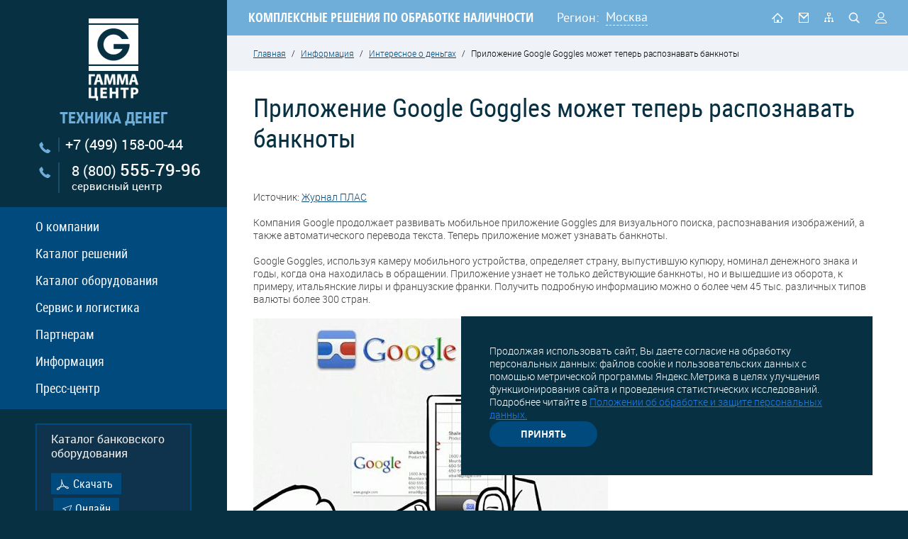

--- FILE ---
content_type: text/html; charset=UTF-8
request_url: https://www.gamma-center.ru/google-goggles.htm
body_size: 9641
content:

<!DOCTYPE html>
<html lang="ru">
<head>
  <meta charset="UTF-8">
  <title>Приложение Google Goggles может теперь распознавать банкноты | Компания «Гамма-Центр»</title>
  <meta http-equiv="Content-Type" content="text/html; charset=utf-8">
  <meta name="description" content="Компания «Гамма-Центр» | Приложение Google Goggles может теперь распознавать банкноты">
  <meta name="keywords" content="Приложение Google Goggles может теперь распознавать банкноты">
  <meta name="area" content="center" />
  <meta name="format-detection" content="telephone=no">
  <meta name="viewport" id="viewport" content="width=device-width, initial-scale=1.0, maximum-scale=1.0">
  <base href="https://www.gamma-center.ru/">
  
		  
  <link rel="shortcut icon" href="/favicon.ico">
  <link rel="stylesheet" href="/css/site.css?1760510834">
  <link rel="alternate" type="application/rss+xml" title="RSS" href="/news.rss" />
  
  <!--<script src="https://api-maps.yandex.ru/2.1/?apikey=c6491f57-828f-40cc-9214-7e34ea885227&amp;lang=ru_RU" type="text/javascript"></script>-->
  
</head>
<body>
  <div class="app-print"></div>
  <div class="wrapper app-dont-print">
    <div class="stats">
  <noindex><!--Rating@Mail.ru COUNTER--><img height=1 width=1 src="//top.list.ru/counter?id=300066"><!--/COUNTER--></noindex>
  <noindex><!--begin of Rambler's Top100 code --><a href="//top100.rambler.ru/top100/" target="_blank"><img src="//counter.rambler.ru/top100.cnt?460780" alt="" width=1 height=1 border=0></a><!--end of Top100 code--></noindex>
  <noindex><!-- SpyLOG f:0211 -->
  <script language="javascript"><!--
  Mu="u4844.20.spylog.com";Md=document;Mnv=navigator;Mp=0;
  Md.cookie="b=b";Mc=0;if(Md.cookie)Mc=1;Mrn=Math.random();
  Mn=(Mnv.appName.substring(0,2)=="Mi")?0:1;Mt=(new Date()).getTimezoneOffset();
  Mz="p="+Mp+"&rn="+Mrn+"&c="+Mc+"&t="+Mt;
  if(self!=top){Mfr=1;}else{Mfr=0;}Msl="1.0";
  //--></script><script language="javascript1.1"><!--
  Mpl="";Msl="1.1";Mj = (Mnv.javaEnabled()?"Y":"N");Mz+='&j='+Mj;
  //--></script><script language="javascript1.2"><!--
  Msl="1.2";Ms=screen;Mpx=(Mn==0)?Ms.colorDepth:Ms.pixelDepth;
  Mz+="&wh="+Ms.width+'x'+Ms.height+"&px="+Mpx;
  //--></script><script language="javascript1.3"><!--
  Msl="1.3";//--></script><script language="javascript"><!--
  My="";My+="<a href='//"+Mu+"/cnt?cid=484420&f=3&p="+Mp+"&rn="+Mrn+"' target='_blank'>";
  My+="<img src='//"+Mu+"/cnt?cid=484420&"+Mz+"&sl="+Msl+"&r="+escape(Md.referrer)+"&fr="+Mfr+"&pg="+escape(window.location.href);
  My+="' border=0 width=1 height=1 alt='SpyLOG'>";
  My+="</a>";Md.write(My);//--></script><noscript>
  <a href="//u4844.20.spylog.com/cnt?cid=484420&f=3&p=0" target="_blank">
  <img src="//u4844.20.spylog.com/cnt?cid=484420&p=0" alt='SpyLOG' border='0' width=1 height=1 >
  </a></noscript>
  <!-- SpyLOG --></noindex>
</div>


<div class="left-block-wrap">
  <div class="block-l">
    <aside>
      <div class="block-logo-phone">
        <div class="logo-wrap">
          <a class="logo" href=""><img src="data/image/photo/_gamma_centre.png" alt=""></a>
                            </div>
        <div class="slogan">техника денег</div>
        <a class="phone" href="tel:+74991580044">+7 (499) 158-00-44</a>
        <a class="phone phone--hotline" href="tel:88005557996">8 (800) <span class="num">555-79-96</span><br><span class="label">сервисный центр</span></a>
      </div>
      <div class="left-menu">
  <nav class="nav-left">
    <ul>
              <li class="js-element">
          <a href="about.htm" title="О компании">О компании</a>
                      <div class="left-submenu-wrapper">
              <div class="left-submenu">
                                  <a class="  first  " href="about-history.htm" title="">
                    <span>История</span>
                  </a>
                                  <a class="  " href="about-ownproduction.htm" title="">
                    <span>Разработки и производство</span>
                  </a>
                                  <a class="  " href="values.htm" title="">
                    <span>Наши ценности</span>
                  </a>
                                  <a class="  " href="contacts.htm" title="">
                    <span>Контакты</span>
                  </a>
                              </div>
            </div>
                  </li>
              <li class="js-element">
          <a href="solutions-uc.htm" title="Каталог решений">Каталог решений</a>
                  </li>
              <li class="js-element">
          <a href="catalogf.htm" title="Каталог оборудования">Каталог оборудования</a>
                      <div class="left-submenu-wrapper">
              <div class="left-submenu">
                                  <a class="  first  " href="/catalogf_117.htm" title="">
                    <span>Детекторы валют DoCash <sup>&reg;</sup></span>
                  </a>
                                  <a class="  " href="/catalogf_41.htm" title="">
                    <span>Счетчики банкнот</span>
                  </a>
                                  <a class="  " href="/catalogf_48.htm" title="">
                    <span>Счетно-сортировальные машины</span>
                  </a>
                                  <a class="  " href="/catalogf_76.htm" title="">
                    <span>Упаковщики банкнот</span>
                  </a>
                                  <a class="  " href="/catalogf_124.htm" title="">
                    <span>Устройства, помогающие кассиру (TAU)</span>
                  </a>
                                  <a class="  " href="/catalogf_46.htm" title="">
                    <span>Монетно-сортировальные машины</span>
                  </a>
                                  <a class="  " href="/catalogf_180.htm" title="">
                    <span>Системы информирования клиентов</span>
                  </a>
                                  <a class="  " href="/catalogf_147.htm" title="">
                    <span>Весы для драгметаллов</span>
                  </a>
                                  <a class="  " href="/catalogf_63.htm" title="">
                    <span>Шредеры</span>
                  </a>
                              </div>
            </div>
                  </li>
              <li class="js-element">
          <a href="service.htm" title="Сервис и логистика">Сервис и логистика</a>
                      <div class="left-submenu-wrapper">
              <div class="left-submenu">
                                  <a class="  first  " href="centers.htm" title="">
                    <span>Связаться с сервисным менеджером</span>
                  </a>
                                  <a class="  " href="centers_form.htm" title="">
                    <span>Отправить сервис-заявку</span>
                  </a>
                                  <a class="  " href="instruction.htm" title="">
                    <span>Инструкции и ПО</span>
                  </a>
                                  <a class="  " href="registration_service.htm" title="">
                    <span>Регистрация</span>
                  </a>
                                  <a class="  " href="trainspecialists.htm" title="">
                    <span>Обучение специалистов</span>
                  </a>
                                  <a class="  " href="sertificaty.htm" title="">
                    <span>Сертификаты</span>
                  </a>
                                  <a class="  " href="logistics.htm" title="">
                    <span>Доставка оборудования</span>
                  </a>
                              </div>
            </div>
                  </li>
              <li class="js-element">
          <a href="_partners_block.htm" title="Партнерам">Партнерам</a>
                      <div class="left-submenu-wrapper">
              <div class="left-submenu">
                                  <a class="  first  " href="tobepartner.htm" title="">
                    <span>Как стать партнером</span>
                  </a>
                                  <a class="  " href="registration_partner.htm" title="">
                    <span>Регистрация партнера</span>
                  </a>
                              </div>
            </div>
                  </li>
              <li class="js-element">
          <a href="info.htm" title="Информация">Информация</a>
                      <div class="left-submenu-wrapper">
              <div class="left-submenu">
                                  <a class="  first  " href="russian-banknotes.htm" title="">
                    <span>Банкноты Банка России</span>
                  </a>
                                  <a class="  " href="helpful-articles.htm" title="">
                    <span>Полезные статьи</span>
                  </a>
                                  <a class="  " href="info-coursesforcashiers.htm" title="">
                    <span>Курсы для кассиров</span>
                  </a>
                                  <a class="  " href="info-regulatoryframeworkdocuments.htm" title="">
                    <span>Нормативная база документов ЦБ</span>
                  </a>
                                  <a class="  " href="interest-about-money.htm" title="">
                    <span>Интересное о деньгах</span>
                  </a>
                                  <a class="  " href="museum-of-banking-equipment.htm" title="">
                    <span>Музей банковского оборудования</span>
                  </a>
                              </div>
            </div>
                  </li>
              <li class="js-element">
          <a href="press.htm" title="Пресс-центр">Пресс-центр</a>
                      <div class="left-submenu-wrapper">
              <div class="left-submenu">
                                  <a class="  first  " href="news_part_1.htm" title="">
                    <span>Новости компании</span>
                  </a>
                                  <a class="  " href="about-us.htm" title="">
                    <span>Пресса о нас</span>
                  </a>
                                  <a class="  " href="news_part_2.htm" title="">
                    <span>Новости рынка</span>
                  </a>
                                  <a class="  " href="articles.htm" title="">
                    <span>Статьи</span>
                  </a>
                              </div>
            </div>
                  </li>
          </ul>
  </nav>
</div>

      <div class="block-links-left">
        <div class="heading">Каталог банковского оборудования </div>
        <a href="data/file/Advertising_booklet_2023.pdf"title="Скачать" class="btn btn--first">Скачать</a>
        <a href="/catalogf.htm" class="btn btn--second" title="Онлайн">Онлайн</a>
      </div>
      <div class="banners_block">
      <a target="_blank" href="/data/files/0725_Gamma_Sale.pdf"><img src="/image/knopka_sale.jpg"></a>
      <a href="/tobepartner.htm" class="btn-how-partners">
        <span>Как стать партнером</span>
      </a>
      </div>
    </aside>
  </div>
</div>


    <div class="right-block-wrap right-block-wrap--work">
      <div class="block-r">
        <header class="header">
          <div class="page">
            <div class="mobile-menu d-hide">
  <img src="/image/ico_menu.png" alt="">
  <div class="left-menu left-menu--mobile">
    <nav class="nav-left">
      <ul>
                  <li class="js-element">
            <a href="about.htm" title="О компании">О компании</a>
                          <div class="left-submenu-wrapper">
                <div class="left-submenu">
                                      <a class="  first  " href="about-history.htm" title="История">
                      <span>История</span>
                    </a>
                                      <a class="  " href="about-ownproduction.htm" title="Разработки и производство">
                      <span>Разработки и производство</span>
                    </a>
                                      <a class="  " href="values.htm" title="Наши ценности">
                      <span>Наши ценности</span>
                    </a>
                                      <a class="  " href="contacts.htm" title="Контакты">
                      <span>Контакты</span>
                    </a>
                                  </div>
              </div>
                      </li>
                  <li class="js-element">
            <a href="solutions-uc.htm" title="Каталог решений">Каталог решений</a>
                      </li>
                  <li class="js-element">
            <a href="catalogf.htm" title="Каталог оборудования">Каталог оборудования</a>
                          <div class="left-submenu-wrapper">
                <div class="left-submenu">
                                      <a class="  first  " href="/catalogf_117.htm" title="Детекторы валют DoCash &amp;reg;">
                      <span>Детекторы валют DoCash <sup>&reg;</sup></span>
                    </a>
                                      <a class="  " href="/catalogf_41.htm" title="Счетчики банкнот">
                      <span>Счетчики банкнот</span>
                    </a>
                                      <a class="  " href="/catalogf_48.htm" title="Счетно-сортировальные машины">
                      <span>Счетно-сортировальные машины</span>
                    </a>
                                      <a class="  " href="/catalogf_76.htm" title="Упаковщики банкнот">
                      <span>Упаковщики банкнот</span>
                    </a>
                                      <a class="  " href="/catalogf_124.htm" title="Устройства, помогающие кассиру (TAU)">
                      <span>Устройства, помогающие кассиру (TAU)</span>
                    </a>
                                      <a class="  " href="/catalogf_46.htm" title="Монетно-сортировальные машины">
                      <span>Монетно-сортировальные машины</span>
                    </a>
                                      <a class="  " href="/catalogf_180.htm" title="Системы информирования клиентов">
                      <span>Системы информирования клиентов</span>
                    </a>
                                      <a class="  " href="/catalogf_147.htm" title="Весы для драгметаллов">
                      <span>Весы для драгметаллов</span>
                    </a>
                                      <a class="  " href="/catalogf_63.htm" title="Шредеры">
                      <span>Шредеры</span>
                    </a>
                                  </div>
              </div>
                      </li>
                  <li class="js-element">
            <a href="service.htm" title="Сервис и логистика">Сервис и логистика</a>
                          <div class="left-submenu-wrapper">
                <div class="left-submenu">
                                      <a class="  first  " href="centers.htm" title="Связаться с сервисным менеджером">
                      <span>Связаться с сервисным менеджером</span>
                    </a>
                                      <a class="  " href="centers_form.htm" title="Отправить сервис-заявку">
                      <span>Отправить сервис-заявку</span>
                    </a>
                                      <a class="  " href="instruction.htm" title="Инструкции и ПО">
                      <span>Инструкции и ПО</span>
                    </a>
                                      <a class="  " href="registration_service.htm" title="Регистрация">
                      <span>Регистрация</span>
                    </a>
                                      <a class="  " href="trainspecialists.htm" title="Обучение специалистов">
                      <span>Обучение специалистов</span>
                    </a>
                                      <a class="  " href="sertificaty.htm" title="Сертификаты">
                      <span>Сертификаты</span>
                    </a>
                                      <a class="  " href="logistics.htm" title="Доставка оборудования">
                      <span>Доставка оборудования</span>
                    </a>
                                  </div>
              </div>
                      </li>
                  <li class="js-element">
            <a href="_partners_block.htm" title="Партнерам">Партнерам</a>
                          <div class="left-submenu-wrapper">
                <div class="left-submenu">
                                      <a class="  first  " href="tobepartner.htm" title="Как стать партнером">
                      <span>Как стать партнером</span>
                    </a>
                                      <a class="  " href="registration_partner.htm" title="Регистрация партнера">
                      <span>Регистрация партнера</span>
                    </a>
                                  </div>
              </div>
                      </li>
                  <li class="js-element">
            <a href="info.htm" title="Информация">Информация</a>
                          <div class="left-submenu-wrapper">
                <div class="left-submenu">
                                      <a class="  first  " href="russian-banknotes.htm" title="Банкноты Банка России">
                      <span>Банкноты Банка России</span>
                    </a>
                                      <a class="  " href="helpful-articles.htm" title="Полезные статьи">
                      <span>Полезные статьи</span>
                    </a>
                                      <a class="  " href="info-coursesforcashiers.htm" title="Курсы для кассиров">
                      <span>Курсы для кассиров</span>
                    </a>
                                      <a class="  " href="info-regulatoryframeworkdocuments.htm" title="Нормативная база документов ЦБ">
                      <span>Нормативная база документов ЦБ</span>
                    </a>
                                      <a class="  " href="interest-about-money.htm" title="Интересное о деньгах">
                      <span>Интересное о деньгах</span>
                    </a>
                                      <a class="  " href="museum-of-banking-equipment.htm" title="Музей банковского оборудования">
                      <span>Музей банковского оборудования</span>
                    </a>
                                  </div>
              </div>
                      </li>
                  <li class="js-element">
            <a href="press.htm" title="Пресс-центр">Пресс-центр</a>
                          <div class="left-submenu-wrapper">
                <div class="left-submenu">
                                      <a class="  first  " href="news_part_1.htm" title="Новости компании">
                      <span>Новости компании</span>
                    </a>
                                      <a class="  " href="about-us.htm" title="Пресса о нас">
                      <span>Пресса о нас</span>
                    </a>
                                      <a class="  " href="news_part_2.htm" title="Новости рынка">
                      <span>Новости рынка</span>
                    </a>
                                      <a class="  " href="articles.htm" title="Статьи">
                      <span>Статьи</span>
                    </a>
                                  </div>
              </div>
                      </li>
              </ul>
    </nav>
  </div>
</div>
<div class="mobile-logo d-hide"><a href="/"><img src="/image/logo_mobail.png" alt=""></a></div>
            <div class="top-description">
              <span>КОМПЛЕКСНЫЕ РЕШЕНИЯ ПО ОБРАБОТКЕ НАЛИЧНОСТИ</span>
            </div>
            <div class="top-region">
  <span class="region">Регион:</span>
  <div class="select-region">
    <div class="select-parent select-reg">
                        <span href="#city" class="ik_select_link js-city">Москва</span>                                                                                                                                                                                                                          
    </div>
  </div>
</div>
<div style="display: none;">
  <div class="popup-dialog" id="city">
    <div class="title h1">Ваш город?</div>
    <div style="margin-bottom: 10px;">Выберите из списка:</div>
      <ul class="city-list">
                  <li value="7760" class=" js-region-select   selected  " >Москва</li>
                  <li value="7761" class=" js-region-select   " >Санкт-Петербург</li>
                  <li value="3014" class=" js-region-select   " >Нижний Новгород</li>
                  <li value="2755" class=" js-region-select   " >Ростов-на-Дону</li>
                  <li value="2902" class=" js-region-select   " >Новосибирск</li>
                  <li value="3121" class=" js-region-select   " >Хабаровск</li>
                  <li value="2818" class=" js-region-select   " >Екатеринбург</li>
                  <li value="3059" class=" js-region-select   " >Казань</li>
                  <li value="3039" class=" js-region-select   " >Уфа</li>
                  <li value="3063" class=" js-region-select   " >Самара</li>
                  <li value="2720" class=" js-region-select   " >Волгоград</li>
                  <li value="7759" class=" js-region-select   " >Севастополь</li>
              </ul>
    <div style="margin: 20px 0 10px;">Или укажите вручную:</div>
    <div class="applecation-form js-region-custom">
      <input type="text" name="city_custom" class="inp-block" />
      <ul class="city-list js-region-custom-result" style="margin-top: 10px;"></ul>
    </div>
  </div>

</div>

            <div class="top-icon">
              <a class="icon icon--n1  " href="/" title="На главную"></a>
              <a class="icon icon--n2  js-ajax-form-popup " href="#" title="Обратная связь" data-submit-url="/mail.htm" data-form-url="/mail.htm"></a>
              <a class="icon icon--n3  " href="/sitemap.htm" title="Карта сайта"></a>
              <a class="icon icon--n4  js-search " href="#search" title="Поиск"></a>
              <a class="icon icon--n5  js-ajax-form-popup  " href="/cabinet_main.htm" title="Личный кабинет" data-submit-url="/login.htm" data-form-url="/login.htm"></a>
            </div>
          </div>
        </header>

        <div class="tablet-phone">
          <div class="tablet-phone-item">
            <a href="tel:+74991580044" class="tpi">
              <span>+7 (499)</span> 158-00-44            </a>
          </div>
          <div class="tablet-phone-item">
            <a href="tel:88005557996" class="tpi">
              <span>8 (800)</span> 555-79-96            </a>
            <a href="#" class="tpi-2">сервисный центр</a>
          </div>
        </div>

        <div class="middle middle--main">
          <div class='breadcrumbs'><a href='' title='Главная'>Главная</a> <span>/</span> <a href='info.htm' title='Информация'>Информация</a> <span>/</span> <a href='interest-about-money.htm' title='Интересное о деньгах'>Интересное о деньгах</a> <span>/</span> Приложение Google Goggles может теперь распознавать банкноты</div>          <div class="content-work">
            <div class="js-content">
                            <h1 class="title">Приложение Google Goggles может теперь распознавать банкноты</h1>
<div class="page-content"><p>Источник: <noindex><a rel="nofollow" href="http://www.plusworld.ru/daily/page1_20105.php" title="Журнал ПЛАС" target="_blank">Журнал ПЛАС</a></noindex></p>
<p>Компания Google продолжает развивать мобильное приложение Goggles для визуального поиска, распознавания изображений, а также автоматического перевода текста. Теперь приложение может узнавать банкноты.</p>
<p>Google Goggles, используя камеру мобильного устройства, определяет страну, выпустившую купюру, номинал денежного знака и годы, когда она находилась в обращении. Приложение узнает не только действующие банкноты, но и вышедшие из оборота, к примеру, итальянские лиры и французские франки. Получить подробную информацию можно о более чем 45 тыс. различных типов валюты более 300 стран.</p>
<p style="text-align: center; "><img width="500" height="354" src="/data/image/google-goggles.jpg" alt="" /></p></div>            </div>
          </div>
        </div> <!--/middle -->
      </div>
    </div>

    <div class="fixed"></div>
  </div> <!--/wrapper-->

  <div class="app-dont-print">
      <div class="cookies" id="cookies">
    <p>Продолжая использовать сайт, Вы даете согласие на обработку персональных данных: файлов cookie и пользовательских данных с помощью метрической программы Яндекс.Метрика в целях улучшения функционирования сайта и проведения статистических исследований. Подробнее читайте в <a href="/documents/1025_Polozhenie_ob_obrabotke_pesonal_ny_h_danny_h_kontragentov_GR_1760449526.pdf">Положении об обработке и защите персональных данных.</a>
    </p>
    <div class="cookies__buttons">
      <a href="" class="btn btn-reverse" id="accept-cookies">Принять</a>

    </div>
  </div>
  <script>
    window.onload = function() {
      if (!sessionStorage.getItem('cookieAccepted')) {
        $("#cookies").addClass("active");
      }
      document.getElementById('accept-cookies').onclick = function(e) {
        e.preventDefault();
        sessionStorage.setItem('cookieAccepted', 'true');
        $("#cookies").removeClass("active");
        document.getElementById('cookies').style.display = 'none';
      };


    };
  </script>
  <footer class="footer">
    <!--<div class="page">-->
    <nav class="footer-nav">
  <div class="bf1">
          <div class="block-foot-nav  first  ">
                                          <a  href="about.htm"  class="heading-nav">О компании</a>
                                        <ul>            <li>
                              <a href="about-history.htm" title="История">История</a>
                          </li>
                                                    <li>
                              <a href="about-ownproduction.htm" title="Разработки и производство">Разработки и производство</a>
                          </li>
                                                    <li>
                              <a href="values.htm" title="Наши ценности">Наши ценности</a>
                          </li>
                                                    <li>
                              <a href="contacts.htm" title="Контакты">Контакты</a>
                          </li>
                                        </ul>            <a  href="solutions-uc.htm"  class="heading-nav">Каталог решений</a>
                                                    <a  href="catalogf.htm"  class="heading-nav">Каталог оборудования</a>
                                        <ul>            <li>
                              <a href="catalogf_41.htm" title="Счетно-денежные машины">Счетно-денежные машины</a>
                          </li>
                                                    <li>
                              <a href="catalogf_46.htm" title="Монетно-сортировальные машины (Счетчики, сортировщики, упаковщики монет)">Монетно-сортировальные машины (Счетчики, сортировщики, упаковщики монет)</a>
                          </li>
                                                    <li>
                              <a href="catalogf_48.htm" title="Счетно-сортировальные машины">Счетно-сортировальные машины</a>
                          </li>
                                                    <li>
                              <a href="catalogf_63.htm" title="Шредеры">Шредеры</a>
                          </li>
                                                    <li>
                              <a href="catalogf_76.htm" title="Упаковщики банкнот">Упаковщики банкнот</a>
                          </li>
                                                    <li>
                              <a href="catalogf_117.htm" title="Детекторы валют DoCash &amp;reg;">Детекторы валют DoCash <sup>&reg;</sup></a>
                          </li>
                                                    <li>
                              <a href="catalogf_124.htm" title="Устройства, помогающие кассиру (TAU)">Устройства, помогающие кассиру (TAU)</a>
                          </li>
                                                    <li>
                              <a href="catalogf_147.htm" title="Весы для драгметаллов">Весы для драгметаллов</a>
                          </li>
                                                    <li>
                              <a href="catalogf_180.htm" title="Системы информирования клиентов">Системы информирования клиентов</a>
                          </li>
                          </ul>      </div>
          <div class="block-foot-nav  ">
                                          <a  href="service.htm"  class="heading-nav">Сервис и логистика</a>
                                        <ul>            <li>
                              <a href="centers.htm" title="Связаться с сервисным менеджером">Связаться с сервисным менеджером</a>
                          </li>
                                                    <li>
                              <a href="centers_form.htm" title="Отправить сервис-заявку">Отправить сервис-заявку</a>
                          </li>
                                                    <li>
                              <a href="instruction.htm" title="Инструкции и ПО">Инструкции и ПО</a>
                          </li>
                                                    <li>
                              <a href="#" class="js-ajax-form-popup" title="Регистрация" data-submit-url="registration_service.htm" data-form-url="registration_service.htm">Регистрация</a>
                          </li>
                                                    <li>
                              <a href="trainspecialists.htm" title="Обучение специалистов">Обучение специалистов</a>
                          </li>
                                                    <li>
                              <a href="sertificaty.htm" title="Сертификаты">Сертификаты</a>
                          </li>
                                                    <li>
                              <a href="logistics.htm" title="Доставка оборудования">Доставка оборудования</a>
                          </li>
                                                    <li>
                              <a href="centers.htm" title="Список сервис-партнеров">Список сервис-партнеров</a>
                          </li>
                                                    <li>
                              <a href="tobespartner.htm" title="Как стать сервис-партнером">Как стать сервис-партнером</a>
                          </li>
                          </ul>      </div>
          <div class="block-foot-nav  ">
                                          <a  href="_partners_block.htm"  class="heading-nav">Партнерам</a>
                                        <ul>            <li>
                              <a href="tobepartner.htm" title="Как стать партнером">Как стать партнером</a>
                          </li>
                                                    <li>
                              <a href="#" class="js-ajax-form-popup" title="Регистрация партнера" data-submit-url="registration_partner.htm" data-form-url="registration_partner.htm">Регистрация партнера</a>
                          </li>
                          </ul>      </div>
          <div class="block-foot-nav  ">
                                          <a  href="info.htm"  class="heading-nav">Информация</a>
                                        <ul>            <li>
                              <a href="russian-banknotes.htm" title="Банкноты Банка России">Банкноты Банка России</a>
                          </li>
                                                    <li>
                              <a href="helpful-articles.htm" title="Полезные статьи">Полезные статьи</a>
                          </li>
                                                    <li>
                              <a href="info-coursesforcashiers.htm" title="Курсы для кассиров">Курсы для кассиров</a>
                          </li>
                                                    <li>
                              <a href="info-regulatoryframeworkdocuments.htm" title="Нормативная база документов ЦБ">Нормативная база документов ЦБ</a>
                          </li>
                                                    <li>
                              <a href="interest-about-money.htm" title="Интересное о деньгах">Интересное о деньгах</a>
                          </li>
                                                    <li>
                              <a href="museum-of-banking-equipment.htm" title="Музей банковского оборудования">Музей банковского оборудования</a>
                          </li>
                                        </ul>            <a  href="press.htm"  class="heading-nav">Пресс-центр</a>
                                        <ul>            <li>
                              <a href="news_part_1.htm" title="Новости компании">Новости компании</a>
                          </li>
                                                    <li>
                              <a href="about-us.htm" title="Пресса о нас">Пресса о нас</a>
                          </li>
                                                    <li>
                              <a href="news_part_2.htm" title="Новости рынка">Новости рынка</a>
                          </li>
                                                    <li>
                              <a href="articles.htm" title="Статьи">Статьи</a>
                          </li>
                                        </ul>            <a  class="heading-nav">Обратная связь</a>
                                        <ul>            <li>
                              <a href="contacts.htm" title="Контакты">Контакты</a>
                          </li>
                          </ul>      </div>
      </div>
</nav>

    <div class="footer-content">
      <div class="bf2">
        <div class="block-group">
          <div class="block block-coll-8_1280 first mw100">
                        <div class="group-btn-footer" style="margin-top: 0;">
              <a href="/sitemap.htm" class="btn" title="Карта сайта">Карта сайта</a>
              <a href="#" class="btn js-ajax-form-popup" title="Отправить письмо" data-submit-url="/mail.htm" data-form-url="/mail.htm">Отправить письмо</a>
              <div class="wrap_politic_company">
                <p> (<a href="/documents/1025_Polozhenie_ob_obrabotke_pesonal_ny_h_danny_h_kontragentov_GR_1760449526.pdf">Положение об обработке и защите персональных данных</a>). </p>
              </div>
            </div>
            <div class="copyright-company">© 2026, ГК «Гамма-Центр» — поставщик комплексных решений по оснащению банков, предприятий розничной торговли и других организаций оборудованием для обработки денежной наличности и хранения ценностей.</div>
            <div class="copyright-dev"><noindex><a href="http://www.interlabs.ru/">Разработка сайта</a> - <a href="http://www.interlabs.ru">InterLabs</a>.</noindex></div>
          </div>
          <div class="block block-coll-8_1280 mw100 ml0">
            <div class="block-cont block-cont--office">
              <span>Центральный офис:</span><br>
              127549, г. Москва, ул. Пришвина, д. 8. (<a href="contacts.htm">схема проезда</a>)<br>
              <span class="padd-cont">Тел.: +7 (499) 158-00-44, <br>
                                <span class="email">E-mail: <a href="mailto:director@gamma-center.ru">director@gamma-center.ru</a></span></span>
            </div>
            <div class="block-cont block-cont--service">
              <span>Сервисный центр:</span><br />
127549, г. Москва, ул. Пришвина, д. 8<br />
<!--127411, Москва, Дмитровское шоссе, д. 157, стр. 12/9, торгово-офисный центр «Гефест»--><br />
<span class="padd-cont">Тел.: +7 (495) 663-31-15<br />
<strong>Факс:</strong> +7 (495) 663-33-07</span><br />
<span class="padd-cont"><strong>E-mail:</strong> <a style="" href="mailto:service@gamma-center.ru">service@gamma-center.ru</a><br />
Skype: <a href="skype:SupportGamma">SupportGamma</a></span><br />
</div><div class="contacts-sklad"><span>Склад:</span><br />
Московская обл., Дмитровский р-он, г/п Икша, в районе дер. Кузяево. Логистический комплекс Белый Раст Логистика, Блок Б4 (<a style="color: #94b0d8;" href="logistics.htm">схема проезда</a>)<br />
<!--127411, Москва, Дмитровское шоссе, 157, стр. 12/9, торгово-офисный центр «Гефест»--><br />
<span class="padd-cont">Тел.: +7 (495) 663-31-25</span>            </div>
          </div>
        </div>
      </div>
    </div>
    <!--</div>-->
  </footer>

  <div style="display: none;">
  <div id="search">
    <form action="/search.htm" method="post">
      <input type="text" placeholder="Поиск..." name="search" />
      <span></span>
      <button>go</button>
    </form>
  </div>
</div>


  <script>
    window.stylizeSelect = function() {};
  </script>
  <script>
    var require = {
      baseUrl: '/js-dev/lib',
      waitSeconds: 0,
      urlArgs: "bust=1579606356"
    };
  </script>
  <script src="/js/require-jquery.js"></script>
  <script>
    require(['../app/site'], function() {
      require(['site/common', 'site/registration', 'site/slider', 'site/example', 'site/dev', 'site/old-scripts', 'site/news', 'site/gmap', 'site/ajax-form'], function() {});
    });
  </script>

  <script>
    $(function() {
      if (window.location.pathname == '/virtual-tour.htm') {
        embedpano({
          swf: "/tour/tour.swf",
          xml: "/tour/tour.xml",
          target: "pano",
          html5: "auto",
          passQueryParameters: true,
          wmode: 'transparent'
        });
      }
    });
  </script>

  <div style='z-index:99;position:absolute;visibility:hidden;'>
</div>    <!-- Yandex.Metrika counter -->
  <script type="text/javascript">
    (function(d, w, c) {
      (w[c] = w[c] || []).push(function() {
        try {
          w.yaCounter7735603 = new Ya.Metrika({
            id: 7735603,
            webvisor: true,
            clickmap: true,
            trackLinks: true,
            accurateTrackBounce: true
          });
        } catch (e) {}
      });
      var n = d.getElementsByTagName("script")[0],
        s = d.createElement("script"),
        f = function() {
          n.parentNode.insertBefore(s, n);
        };
      s.type = "text/javascript";
      s.async = true;
      s.src = (d.location.protocol == "https:" ? "https:" : "http:") + "//mc.yandex.ru/metrika/watch.js";
      if (w.opera == "[object Opera]") {
        d.addEventListener("DOMContentLoaded", f, false);
      } else {
        f();
      }
    })(document, window, "yandex_metrika_callbacks");
  </script><noscript>
    <div><img src="//mc.yandex.ru/watch/7735603" style="position:absolute; left:-9999px;" alt="" /></div>
  </noscript><!-- /Yandex.Metrika counter -->    <div class="stats">
    <noindex>
        <!-- HotLog -->
        <script language="javascript">
        hotlog_js="1.0";
        hotlog_r=""+Math.random()+"&s=105478&im=2&r="+escape(document.referrer)+"&pg="+
        escape(window.location.href);
        document.cookie="hotlog=1; path=/"; hotlog_r+="&c="+(document.cookie?"Y":"N");
        </script><script language="javascript1.1">
        hotlog_js="1.1";hotlog_r+="&j="+(navigator.javaEnabled()?"Y":"N")</script>
        <script language="javascript1.2">
        hotlog_js="1.2";
        hotlog_r+="&wh="+screen.width+'x'+screen.height+"&px="+
        (((navigator.appName.substring(0,3)=="Mic"))?
        screen.colorDepth:screen.pixelDepth)</script>
        <script language="javascript1.3">hotlog_js="1.3"</script>
        <script language="javascript">hotlog_r+="&js="+hotlog_js;
        document.write("<a href='//click.hotlog.ru/?105478' target='_blank'><img "+
        " src='//hit5.hotlog.ru/cgi-bin/hotlog/count?"+
        hotlog_r+"&' border=0 width=88 height=31 alt=HotLog></a>")</script>
        <noscript><a href=//click.hotlog.ru/?105478 target=_blank><img
        src="//hit5.hotlog.ru/cgi-bin/hotlog/count?s=105478&im=2" border=0
        width="88" height="31" alt="HotLog"></a></noscript>
        <!-- /HotLog -->
    </noindex>

    <noindex>
        <!--Rating@Mail.ru LOGO--><a target=_top
        href="//top.mail.ru/jump?from=300066"><img
        src="//top.list.ru/counter?id=300066;t=57;l=1"
        border=0 height=31 width=88
        alt="Рейтинг@Mail.ru"></a><!--/LOGO-->
    </noindex>

    <noindex>
        <!--begin of Top100 logo-->
        <a href="//top100.rambler.ru/top100/" target="_blank">
        <img src="//top100-images.rambler.ru/top100/banner-88x31-rambler-blue.gif" alt="Rambler's Top100" width=88 height=31 border=0></a>
        <!--end of Top100 logo -->
    </noindex>

    <!-- Yandex.Metrika counter -->
    <div style="display:none;"><script type="text/javascript">
    (function(w, c) {
        (w[c] = w[c] || []).push(function() {
            try {
                w.yaCounter7736800 = new Ya.Metrika({id:7736800, enableAll: true});
            }
            catch(e) { }
        });
    })(window, 'yandex_metrika_callbacks');
    </script></div>
    <script src="//mc.yandex.ru/metrika/watch_visor.js" type="text/javascript" defer="defer"></script>
    <noscript><div><img src="//mc.yandex.ru/watch/7736800" style="position:absolute; left:-9999px;" alt="" /></div></noscript>
    <!-- /Yandex.Metrika counter -->



    	</div>
  </div>
</body>
</html>



--- FILE ---
content_type: application/javascript
request_url: https://www.gamma-center.ru/js-dev/app/site/registration.js?bust=1579606356
body_size: 208
content:
define([
  'jquery',
  'lib/forms'
], function($, forms) {

  "use strict";

  $(function() {

    forms.setup();
    if ($("#registrationForm").length) forms.validate('#registrationForm', {});
  });

  });

